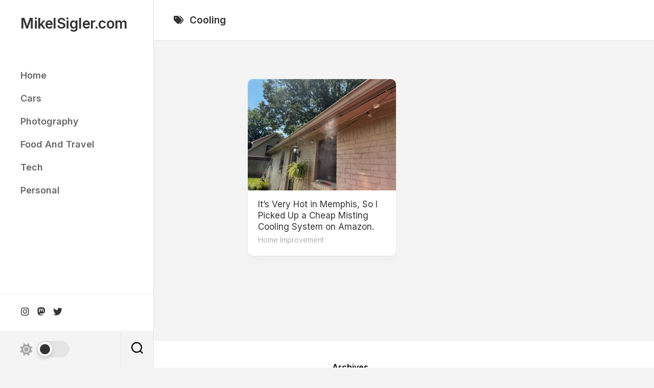

--- FILE ---
content_type: text/html; charset=UTF-8
request_url: https://mikelsigler.com/tag/cooling/
body_size: 10795
content:
<!DOCTYPE html> 
<html class="no-js" lang="en-US" prefix="og: http://ogp.me/ns# fb: http://ogp.me/ns/fb#">

<head>
	<meta charset="UTF-8">
	<meta name="viewport" content="width=device-width, initial-scale=1.0">
	<link rel="profile" href="https://gmpg.org/xfn/11">
		
	<title>Cooling &#8211; MikelSigler.com</title>
<meta name='robots' content='max-image-preview:large' />
<script>document.documentElement.className = document.documentElement.className.replace("no-js","js");</script>
<link rel='dns-prefetch' href='//fonts.googleapis.com' />
<link rel='dns-prefetch' href='//www.googletagmanager.com' />
<link rel="alternate" type="application/rss+xml" title="MikelSigler.com &raquo; Feed" href="https://mikelsigler.com/feed/" />
<link rel="alternate" type="application/rss+xml" title="MikelSigler.com &raquo; Comments Feed" href="https://mikelsigler.com/comments/feed/" />
<link rel="alternate" type="application/rss+xml" title="MikelSigler.com &raquo; Cooling Tag Feed" href="https://mikelsigler.com/tag/cooling/feed/" />
<style id='wp-img-auto-sizes-contain-inline-css' type='text/css'>
img:is([sizes=auto i],[sizes^="auto," i]){contain-intrinsic-size:3000px 1500px}
/*# sourceURL=wp-img-auto-sizes-contain-inline-css */
</style>
<style id='wp-emoji-styles-inline-css' type='text/css'>

	img.wp-smiley, img.emoji {
		display: inline !important;
		border: none !important;
		box-shadow: none !important;
		height: 1em !important;
		width: 1em !important;
		margin: 0 0.07em !important;
		vertical-align: -0.1em !important;
		background: none !important;
		padding: 0 !important;
	}
/*# sourceURL=wp-emoji-styles-inline-css */
</style>
<style id='wp-block-library-inline-css' type='text/css'>
:root{--wp-block-synced-color:#7a00df;--wp-block-synced-color--rgb:122,0,223;--wp-bound-block-color:var(--wp-block-synced-color);--wp-editor-canvas-background:#ddd;--wp-admin-theme-color:#007cba;--wp-admin-theme-color--rgb:0,124,186;--wp-admin-theme-color-darker-10:#006ba1;--wp-admin-theme-color-darker-10--rgb:0,107,160.5;--wp-admin-theme-color-darker-20:#005a87;--wp-admin-theme-color-darker-20--rgb:0,90,135;--wp-admin-border-width-focus:2px}@media (min-resolution:192dpi){:root{--wp-admin-border-width-focus:1.5px}}.wp-element-button{cursor:pointer}:root .has-very-light-gray-background-color{background-color:#eee}:root .has-very-dark-gray-background-color{background-color:#313131}:root .has-very-light-gray-color{color:#eee}:root .has-very-dark-gray-color{color:#313131}:root .has-vivid-green-cyan-to-vivid-cyan-blue-gradient-background{background:linear-gradient(135deg,#00d084,#0693e3)}:root .has-purple-crush-gradient-background{background:linear-gradient(135deg,#34e2e4,#4721fb 50%,#ab1dfe)}:root .has-hazy-dawn-gradient-background{background:linear-gradient(135deg,#faaca8,#dad0ec)}:root .has-subdued-olive-gradient-background{background:linear-gradient(135deg,#fafae1,#67a671)}:root .has-atomic-cream-gradient-background{background:linear-gradient(135deg,#fdd79a,#004a59)}:root .has-nightshade-gradient-background{background:linear-gradient(135deg,#330968,#31cdcf)}:root .has-midnight-gradient-background{background:linear-gradient(135deg,#020381,#2874fc)}:root{--wp--preset--font-size--normal:16px;--wp--preset--font-size--huge:42px}.has-regular-font-size{font-size:1em}.has-larger-font-size{font-size:2.625em}.has-normal-font-size{font-size:var(--wp--preset--font-size--normal)}.has-huge-font-size{font-size:var(--wp--preset--font-size--huge)}.has-text-align-center{text-align:center}.has-text-align-left{text-align:left}.has-text-align-right{text-align:right}.has-fit-text{white-space:nowrap!important}#end-resizable-editor-section{display:none}.aligncenter{clear:both}.items-justified-left{justify-content:flex-start}.items-justified-center{justify-content:center}.items-justified-right{justify-content:flex-end}.items-justified-space-between{justify-content:space-between}.screen-reader-text{border:0;clip-path:inset(50%);height:1px;margin:-1px;overflow:hidden;padding:0;position:absolute;width:1px;word-wrap:normal!important}.screen-reader-text:focus{background-color:#ddd;clip-path:none;color:#444;display:block;font-size:1em;height:auto;left:5px;line-height:normal;padding:15px 23px 14px;text-decoration:none;top:5px;width:auto;z-index:100000}html :where(.has-border-color){border-style:solid}html :where([style*=border-top-color]){border-top-style:solid}html :where([style*=border-right-color]){border-right-style:solid}html :where([style*=border-bottom-color]){border-bottom-style:solid}html :where([style*=border-left-color]){border-left-style:solid}html :where([style*=border-width]){border-style:solid}html :where([style*=border-top-width]){border-top-style:solid}html :where([style*=border-right-width]){border-right-style:solid}html :where([style*=border-bottom-width]){border-bottom-style:solid}html :where([style*=border-left-width]){border-left-style:solid}html :where(img[class*=wp-image-]){height:auto;max-width:100%}:where(figure){margin:0 0 1em}html :where(.is-position-sticky){--wp-admin--admin-bar--position-offset:var(--wp-admin--admin-bar--height,0px)}@media screen and (max-width:600px){html :where(.is-position-sticky){--wp-admin--admin-bar--position-offset:0px}}

/*# sourceURL=wp-block-library-inline-css */
</style><style id='global-styles-inline-css' type='text/css'>
:root{--wp--preset--aspect-ratio--square: 1;--wp--preset--aspect-ratio--4-3: 4/3;--wp--preset--aspect-ratio--3-4: 3/4;--wp--preset--aspect-ratio--3-2: 3/2;--wp--preset--aspect-ratio--2-3: 2/3;--wp--preset--aspect-ratio--16-9: 16/9;--wp--preset--aspect-ratio--9-16: 9/16;--wp--preset--color--black: #000000;--wp--preset--color--cyan-bluish-gray: #abb8c3;--wp--preset--color--white: #ffffff;--wp--preset--color--pale-pink: #f78da7;--wp--preset--color--vivid-red: #cf2e2e;--wp--preset--color--luminous-vivid-orange: #ff6900;--wp--preset--color--luminous-vivid-amber: #fcb900;--wp--preset--color--light-green-cyan: #7bdcb5;--wp--preset--color--vivid-green-cyan: #00d084;--wp--preset--color--pale-cyan-blue: #8ed1fc;--wp--preset--color--vivid-cyan-blue: #0693e3;--wp--preset--color--vivid-purple: #9b51e0;--wp--preset--gradient--vivid-cyan-blue-to-vivid-purple: linear-gradient(135deg,rgb(6,147,227) 0%,rgb(155,81,224) 100%);--wp--preset--gradient--light-green-cyan-to-vivid-green-cyan: linear-gradient(135deg,rgb(122,220,180) 0%,rgb(0,208,130) 100%);--wp--preset--gradient--luminous-vivid-amber-to-luminous-vivid-orange: linear-gradient(135deg,rgb(252,185,0) 0%,rgb(255,105,0) 100%);--wp--preset--gradient--luminous-vivid-orange-to-vivid-red: linear-gradient(135deg,rgb(255,105,0) 0%,rgb(207,46,46) 100%);--wp--preset--gradient--very-light-gray-to-cyan-bluish-gray: linear-gradient(135deg,rgb(238,238,238) 0%,rgb(169,184,195) 100%);--wp--preset--gradient--cool-to-warm-spectrum: linear-gradient(135deg,rgb(74,234,220) 0%,rgb(151,120,209) 20%,rgb(207,42,186) 40%,rgb(238,44,130) 60%,rgb(251,105,98) 80%,rgb(254,248,76) 100%);--wp--preset--gradient--blush-light-purple: linear-gradient(135deg,rgb(255,206,236) 0%,rgb(152,150,240) 100%);--wp--preset--gradient--blush-bordeaux: linear-gradient(135deg,rgb(254,205,165) 0%,rgb(254,45,45) 50%,rgb(107,0,62) 100%);--wp--preset--gradient--luminous-dusk: linear-gradient(135deg,rgb(255,203,112) 0%,rgb(199,81,192) 50%,rgb(65,88,208) 100%);--wp--preset--gradient--pale-ocean: linear-gradient(135deg,rgb(255,245,203) 0%,rgb(182,227,212) 50%,rgb(51,167,181) 100%);--wp--preset--gradient--electric-grass: linear-gradient(135deg,rgb(202,248,128) 0%,rgb(113,206,126) 100%);--wp--preset--gradient--midnight: linear-gradient(135deg,rgb(2,3,129) 0%,rgb(40,116,252) 100%);--wp--preset--font-size--small: 13px;--wp--preset--font-size--medium: 20px;--wp--preset--font-size--large: 36px;--wp--preset--font-size--x-large: 42px;--wp--preset--spacing--20: 0.44rem;--wp--preset--spacing--30: 0.67rem;--wp--preset--spacing--40: 1rem;--wp--preset--spacing--50: 1.5rem;--wp--preset--spacing--60: 2.25rem;--wp--preset--spacing--70: 3.38rem;--wp--preset--spacing--80: 5.06rem;--wp--preset--shadow--natural: 6px 6px 9px rgba(0, 0, 0, 0.2);--wp--preset--shadow--deep: 12px 12px 50px rgba(0, 0, 0, 0.4);--wp--preset--shadow--sharp: 6px 6px 0px rgba(0, 0, 0, 0.2);--wp--preset--shadow--outlined: 6px 6px 0px -3px rgb(255, 255, 255), 6px 6px rgb(0, 0, 0);--wp--preset--shadow--crisp: 6px 6px 0px rgb(0, 0, 0);}:where(.is-layout-flex){gap: 0.5em;}:where(.is-layout-grid){gap: 0.5em;}body .is-layout-flex{display: flex;}.is-layout-flex{flex-wrap: wrap;align-items: center;}.is-layout-flex > :is(*, div){margin: 0;}body .is-layout-grid{display: grid;}.is-layout-grid > :is(*, div){margin: 0;}:where(.wp-block-columns.is-layout-flex){gap: 2em;}:where(.wp-block-columns.is-layout-grid){gap: 2em;}:where(.wp-block-post-template.is-layout-flex){gap: 1.25em;}:where(.wp-block-post-template.is-layout-grid){gap: 1.25em;}.has-black-color{color: var(--wp--preset--color--black) !important;}.has-cyan-bluish-gray-color{color: var(--wp--preset--color--cyan-bluish-gray) !important;}.has-white-color{color: var(--wp--preset--color--white) !important;}.has-pale-pink-color{color: var(--wp--preset--color--pale-pink) !important;}.has-vivid-red-color{color: var(--wp--preset--color--vivid-red) !important;}.has-luminous-vivid-orange-color{color: var(--wp--preset--color--luminous-vivid-orange) !important;}.has-luminous-vivid-amber-color{color: var(--wp--preset--color--luminous-vivid-amber) !important;}.has-light-green-cyan-color{color: var(--wp--preset--color--light-green-cyan) !important;}.has-vivid-green-cyan-color{color: var(--wp--preset--color--vivid-green-cyan) !important;}.has-pale-cyan-blue-color{color: var(--wp--preset--color--pale-cyan-blue) !important;}.has-vivid-cyan-blue-color{color: var(--wp--preset--color--vivid-cyan-blue) !important;}.has-vivid-purple-color{color: var(--wp--preset--color--vivid-purple) !important;}.has-black-background-color{background-color: var(--wp--preset--color--black) !important;}.has-cyan-bluish-gray-background-color{background-color: var(--wp--preset--color--cyan-bluish-gray) !important;}.has-white-background-color{background-color: var(--wp--preset--color--white) !important;}.has-pale-pink-background-color{background-color: var(--wp--preset--color--pale-pink) !important;}.has-vivid-red-background-color{background-color: var(--wp--preset--color--vivid-red) !important;}.has-luminous-vivid-orange-background-color{background-color: var(--wp--preset--color--luminous-vivid-orange) !important;}.has-luminous-vivid-amber-background-color{background-color: var(--wp--preset--color--luminous-vivid-amber) !important;}.has-light-green-cyan-background-color{background-color: var(--wp--preset--color--light-green-cyan) !important;}.has-vivid-green-cyan-background-color{background-color: var(--wp--preset--color--vivid-green-cyan) !important;}.has-pale-cyan-blue-background-color{background-color: var(--wp--preset--color--pale-cyan-blue) !important;}.has-vivid-cyan-blue-background-color{background-color: var(--wp--preset--color--vivid-cyan-blue) !important;}.has-vivid-purple-background-color{background-color: var(--wp--preset--color--vivid-purple) !important;}.has-black-border-color{border-color: var(--wp--preset--color--black) !important;}.has-cyan-bluish-gray-border-color{border-color: var(--wp--preset--color--cyan-bluish-gray) !important;}.has-white-border-color{border-color: var(--wp--preset--color--white) !important;}.has-pale-pink-border-color{border-color: var(--wp--preset--color--pale-pink) !important;}.has-vivid-red-border-color{border-color: var(--wp--preset--color--vivid-red) !important;}.has-luminous-vivid-orange-border-color{border-color: var(--wp--preset--color--luminous-vivid-orange) !important;}.has-luminous-vivid-amber-border-color{border-color: var(--wp--preset--color--luminous-vivid-amber) !important;}.has-light-green-cyan-border-color{border-color: var(--wp--preset--color--light-green-cyan) !important;}.has-vivid-green-cyan-border-color{border-color: var(--wp--preset--color--vivid-green-cyan) !important;}.has-pale-cyan-blue-border-color{border-color: var(--wp--preset--color--pale-cyan-blue) !important;}.has-vivid-cyan-blue-border-color{border-color: var(--wp--preset--color--vivid-cyan-blue) !important;}.has-vivid-purple-border-color{border-color: var(--wp--preset--color--vivid-purple) !important;}.has-vivid-cyan-blue-to-vivid-purple-gradient-background{background: var(--wp--preset--gradient--vivid-cyan-blue-to-vivid-purple) !important;}.has-light-green-cyan-to-vivid-green-cyan-gradient-background{background: var(--wp--preset--gradient--light-green-cyan-to-vivid-green-cyan) !important;}.has-luminous-vivid-amber-to-luminous-vivid-orange-gradient-background{background: var(--wp--preset--gradient--luminous-vivid-amber-to-luminous-vivid-orange) !important;}.has-luminous-vivid-orange-to-vivid-red-gradient-background{background: var(--wp--preset--gradient--luminous-vivid-orange-to-vivid-red) !important;}.has-very-light-gray-to-cyan-bluish-gray-gradient-background{background: var(--wp--preset--gradient--very-light-gray-to-cyan-bluish-gray) !important;}.has-cool-to-warm-spectrum-gradient-background{background: var(--wp--preset--gradient--cool-to-warm-spectrum) !important;}.has-blush-light-purple-gradient-background{background: var(--wp--preset--gradient--blush-light-purple) !important;}.has-blush-bordeaux-gradient-background{background: var(--wp--preset--gradient--blush-bordeaux) !important;}.has-luminous-dusk-gradient-background{background: var(--wp--preset--gradient--luminous-dusk) !important;}.has-pale-ocean-gradient-background{background: var(--wp--preset--gradient--pale-ocean) !important;}.has-electric-grass-gradient-background{background: var(--wp--preset--gradient--electric-grass) !important;}.has-midnight-gradient-background{background: var(--wp--preset--gradient--midnight) !important;}.has-small-font-size{font-size: var(--wp--preset--font-size--small) !important;}.has-medium-font-size{font-size: var(--wp--preset--font-size--medium) !important;}.has-large-font-size{font-size: var(--wp--preset--font-size--large) !important;}.has-x-large-font-size{font-size: var(--wp--preset--font-size--x-large) !important;}
/*# sourceURL=global-styles-inline-css */
</style>

<style id='classic-theme-styles-inline-css' type='text/css'>
/*! This file is auto-generated */
.wp-block-button__link{color:#fff;background-color:#32373c;border-radius:9999px;box-shadow:none;text-decoration:none;padding:calc(.667em + 2px) calc(1.333em + 2px);font-size:1.125em}.wp-block-file__button{background:#32373c;color:#fff;text-decoration:none}
/*# sourceURL=/wp-includes/css/classic-themes.min.css */
</style>
<link rel='stylesheet' id='mgl-css-css' href='https://mikelsigler.com/wp-content/plugins/meow-gallery/app/style.min.css?ver=1768234779' type='text/css' media='all' />
<link rel='stylesheet' id='leaflet-css-css' href='https://mikelsigler.com/wp-content/plugins/meow-lightbox/app/style.min.css?ver=1768234779' type='text/css' media='all' />
<link rel='stylesheet' id='inunity-style-css' href='https://mikelsigler.com/wp-content/themes/inunity/style.css?ver=6.9' type='text/css' media='all' />
<style id='inunity-style-inline-css' type='text/css'>
body { font-family: "Inter", Arial, sans-serif; }

/*# sourceURL=inunity-style-inline-css */
</style>
<link rel='stylesheet' id='inunity-responsive-css' href='https://mikelsigler.com/wp-content/themes/inunity/responsive.css?ver=6.9' type='text/css' media='all' />
<link rel='stylesheet' id='inunity-dark-css' href='https://mikelsigler.com/wp-content/themes/inunity/dark.css?ver=6.9' type='text/css' media='all' />
<link rel='stylesheet' id='inunity-font-awesome-css' href='https://mikelsigler.com/wp-content/themes/inunity/fonts/all.min.css?ver=6.9' type='text/css' media='all' />
<link rel='stylesheet' id='inter-css' href='//fonts.googleapis.com/css?family=Inter%3A400%2C300%2C600%2C800&#038;ver=6.9' type='text/css' media='all' />
<script type="text/javascript" src="https://mikelsigler.com/wp-includes/js/dist/hooks.min.js?ver=dd5603f07f9220ed27f1" id="wp-hooks-js"></script>
<script type="text/javascript" src="https://mikelsigler.com/wp-includes/js/dist/i18n.min.js?ver=c26c3dc7bed366793375" id="wp-i18n-js"></script>
<script type="text/javascript" id="wp-i18n-js-after">
/* <![CDATA[ */
wp.i18n.setLocaleData( { 'text direction\u0004ltr': [ 'ltr' ] } );
//# sourceURL=wp-i18n-js-after
/* ]]> */
</script>
<script type="text/javascript" id="mwl-build-js-js-extra">
/* <![CDATA[ */
var mwl_settings = {"api_url":"https://mikelsigler.com/wp-json/meow-lightbox/v1/","rest_nonce":"33bf589952","plugin_url":"https://mikelsigler.com/wp-content/plugins/meow-lightbox/app/","version":"1768234779","settings":{"rtf_slider_fix":false,"engine":"default","backdrop_opacity":85,"theme":"dark","flat_orientation":"below","orientation":"auto","selector":".entry-content, .gallery, .mgl-gallery, .wp-block-gallery,  .wp-block-image","selector_ahead":false,"deep_linking":false,"deep_linking_slug":"mwl","rendering_delay":300,"skip_dynamic_fetch":false,"include_orphans":false,"js_logs":false,"social_sharing":false,"social_sharing_facebook":true,"social_sharing_twitter":true,"social_sharing_pinterest":true,"separate_galleries":false,"disable_arrows_on_mobile":false,"animation_toggle":"none","animation_speed":"normal","low_res_placeholder":false,"wordpress_big_image":false,"right_click_protection":false,"magnification":true,"full_screen":true,"anti_selector":".blog, .archive, .emoji, .attachment-post-image, .no-lightbox","preloading":false,"download_link":true,"caption_source":"caption","caption_ellipsis":true,"exif":{"title":true,"caption":true,"camera":true,"lens":true,"date":true,"date_timezone":false,"shutter_speed":true,"aperture":true,"focal_length":true,"copyright":false,"author":false,"iso":true,"keywords":false,"metadata_toggle":false,"metadata_toggle_start_hidden":false},"slideshow":{"enabled":false,"timer":3000},"map":{"enabled":false}}};
//# sourceURL=mwl-build-js-js-extra
/* ]]> */
</script>
<script type="text/javascript" src="https://mikelsigler.com/wp-content/plugins/meow-lightbox/app/lightbox.js?ver=1768234779" id="mwl-build-js-js"></script>
<script type="text/javascript" src="https://mikelsigler.com/wp-includes/js/jquery/jquery.min.js?ver=3.7.1" id="jquery-core-js"></script>
<script type="text/javascript" src="https://mikelsigler.com/wp-includes/js/jquery/jquery-migrate.min.js?ver=3.4.1" id="jquery-migrate-js"></script>
<script type="text/javascript" src="https://mikelsigler.com/wp-content/themes/inunity/js/magic-grid.min.js?ver=6.9" id="inunity-magic-grid-js"></script>
<script type="text/javascript" src="https://mikelsigler.com/wp-content/themes/inunity/js/slick.min.js?ver=6.9" id="inunity-slick-js"></script>
<link rel="https://api.w.org/" href="https://mikelsigler.com/wp-json/" /><link rel="alternate" title="JSON" type="application/json" href="https://mikelsigler.com/wp-json/wp/v2/tags/168" /><link rel="EditURI" type="application/rsd+xml" title="RSD" href="https://mikelsigler.com/xmlrpc.php?rsd" />
<meta name="generator" content="WordPress 6.9" />
<meta name="generator" content="Site Kit by Google 1.170.0" /><link rel="me" href="https://mastodon.social/@mikelsigler" />

<link rel="alternate" title="ActivityPub (JSON)" type="application/activity+json" href="https://mikelsigler.com/?term_id=168" />
<style id="kirki-inline-styles"></style>
<!-- START - Open Graph and Twitter Card Tags 3.3.7 -->
 <!-- Facebook Open Graph -->
  <meta property="og:locale" content="en_US"/>
  <meta property="og:site_name" content="MikelSigler.com"/>
  <meta property="og:title" content="Cooling"/>
  <meta property="og:url" content="https://mikelsigler.com/tag/cooling/"/>
  <meta property="og:type" content="article"/>
  <meta property="og:description" content="Cooling"/>
  <meta property="og:image" content="https://mikelsigler.com/wp-content/uploads/2022/12/DSC00042-scaled.jpg"/>
  <meta property="og:image:url" content="https://mikelsigler.com/wp-content/uploads/2022/12/DSC00042-scaled.jpg"/>
  <meta property="og:image:secure_url" content="https://mikelsigler.com/wp-content/uploads/2022/12/DSC00042-scaled.jpg"/>
 <!-- Google+ / Schema.org -->
 <!-- Twitter Cards -->
  <meta name="twitter:title" content="Cooling"/>
  <meta name="twitter:url" content="https://mikelsigler.com/tag/cooling/"/>
  <meta name="twitter:description" content="Cooling"/>
  <meta name="twitter:image" content="https://mikelsigler.com/wp-content/uploads/2022/12/DSC00042-scaled.jpg"/>
  <meta name="twitter:card" content="summary_large_image"/>
  <meta name="twitter:site" content="@mikelzsigler"/>
 <!-- SEO -->
 <!-- Misc. tags -->
 <!-- is_tag -->
<!-- END - Open Graph and Twitter Card Tags 3.3.7 -->
	
</head>

<body class="archive tag tag-cooling tag-168 wp-theme-inunity col-2cl full-width mobile-menu invert-dark-logo theme-toggle-on logged-out">

	<script>
		document.body.classList.add(localStorage.getItem('theme') || 'light');
	</script>


<a class="skip-link screen-reader-text" href="#page">Skip to content</a>

<div id="wrapper">
	<div id="wrapper-outer">

		<header id="header">
		
			<div id="header-top">
				<p class="site-title"><a href="https://mikelsigler.com/" rel="home">MikelSigler.com</a></p>
									<p class="site-description"></p>
							</div>
			
			<div id="header-middle" class="group">		
									<div id="wrap-nav-header" class="wrap-nav">
								<nav id="nav-header-nav" class="main-navigation nav-menu">
			<button class="menu-toggle" aria-controls="primary-menu" aria-expanded="false">
				<span class="screen-reader-text">Expand Menu</span><div class="menu-toggle-icon"><span></span><span></span><span></span></div>			</button>
			<div class="menu-categories-container"><ul id="nav-header" class="menu"><li id="menu-item-363" class="menu-item menu-item-type-custom menu-item-object-custom menu-item-home menu-item-363"><span class="menu-item-wrapper"><a href="https://mikelsigler.com/">Home</a></span></li>
<li id="menu-item-879" class="menu-item menu-item-type-taxonomy menu-item-object-category menu-item-879"><span class="menu-item-wrapper"><a href="https://mikelsigler.com/category/cars/">Cars</a></span></li>
<li id="menu-item-2328" class="menu-item menu-item-type-taxonomy menu-item-object-category menu-item-2328"><span class="menu-item-wrapper"><a href="https://mikelsigler.com/category/photography/">Photography</a></span></li>
<li id="menu-item-347" class="menu-item menu-item-type-taxonomy menu-item-object-category menu-item-347"><span class="menu-item-wrapper"><a href="https://mikelsigler.com/category/food-and-travel/">Food And Travel</a></span></li>
<li id="menu-item-349" class="menu-item menu-item-type-taxonomy menu-item-object-category menu-item-349"><span class="menu-item-wrapper"><a href="https://mikelsigler.com/category/tech/">Tech</a></span></li>
<li id="menu-item-880" class="menu-item menu-item-type-taxonomy menu-item-object-category menu-item-880"><span class="menu-item-wrapper"><a href="https://mikelsigler.com/category/personal/">Personal</a></span></li>
</ul></div>		</nav>
							</div>
								
									<div id="wrap-nav-mobile" class="wrap-nav">
								<nav id="nav-mobile-nav" class="main-navigation nav-menu">
			<button class="menu-toggle" aria-controls="primary-menu" aria-expanded="false">
				<span class="screen-reader-text">Expand Menu</span><div class="menu-toggle-icon"><span></span><span></span><span></span></div>			</button>
			<div class="menu-categories-container"><ul id="nav-mobile" class="menu"><li class="menu-item menu-item-type-custom menu-item-object-custom menu-item-home menu-item-363"><span class="menu-item-wrapper"><a href="https://mikelsigler.com/">Home</a></span></li>
<li class="menu-item menu-item-type-taxonomy menu-item-object-category menu-item-879"><span class="menu-item-wrapper"><a href="https://mikelsigler.com/category/cars/">Cars</a></span></li>
<li class="menu-item menu-item-type-taxonomy menu-item-object-category menu-item-2328"><span class="menu-item-wrapper"><a href="https://mikelsigler.com/category/photography/">Photography</a></span></li>
<li class="menu-item menu-item-type-taxonomy menu-item-object-category menu-item-347"><span class="menu-item-wrapper"><a href="https://mikelsigler.com/category/food-and-travel/">Food And Travel</a></span></li>
<li class="menu-item menu-item-type-taxonomy menu-item-object-category menu-item-349"><span class="menu-item-wrapper"><a href="https://mikelsigler.com/category/tech/">Tech</a></span></li>
<li class="menu-item menu-item-type-taxonomy menu-item-object-category menu-item-880"><span class="menu-item-wrapper"><a href="https://mikelsigler.com/category/personal/">Personal</a></span></li>
</ul></div>		</nav>
							</div>
					
			</div>
			
			<div id="header-bottom">
				<div id="header-bottom-top">
											<ul class="social-links"><li><a rel="nofollow" class="social-tooltip" title="Instagram" href="https://www.instagram.com/mzsigler/" ><i class="fab fa-instagram" ></i></a></li><li><a rel="nofollow" class="social-tooltip" title="Mastodon" href="https://mastodon.social/@mikelsigler" target="_blank"><i class="fab fa-mastodon" ></i></a></li><li><a rel="nofollow" class="social-tooltip" title="Bluesky" href="https://bsky.app/profile/mikelsigler.com" target="_blank"><i class="fab fa-twitter" ></i></a></li></ul>									</div>
				<div id="header-bottom-bottom">
											<button id="theme-toggle">
							<i class="fas fa-sun"></i>
							<i class="fas fa-moon"></i>
							<span id="theme-toggle-btn"></span>
						</button>
										
											<div class="search-trap-focus">
							<button class="toggle-search" data-target=".search-trap-focus">
								<svg class="svg-icon" id="svg-search" aria-hidden="true" role="img" focusable="false" xmlns="http://www.w3.org/2000/svg" width="23" height="23" viewBox="0 0 23 23"><path d="M38.710696,48.0601792 L43,52.3494831 L41.3494831,54 L37.0601792,49.710696 C35.2632422,51.1481185 32.9839107,52.0076499 30.5038249,52.0076499 C24.7027226,52.0076499 20,47.3049272 20,41.5038249 C20,35.7027226 24.7027226,31 30.5038249,31 C36.3049272,31 41.0076499,35.7027226 41.0076499,41.5038249 C41.0076499,43.9839107 40.1481185,46.2632422 38.710696,48.0601792 Z M36.3875844,47.1716785 C37.8030221,45.7026647 38.6734666,43.7048964 38.6734666,41.5038249 C38.6734666,36.9918565 35.0157934,33.3341833 30.5038249,33.3341833 C25.9918565,33.3341833 22.3341833,36.9918565 22.3341833,41.5038249 C22.3341833,46.0157934 25.9918565,49.6734666 30.5038249,49.6734666 C32.7048964,49.6734666 34.7026647,48.8030221 36.1716785,47.3875844 C36.2023931,47.347638 36.2360451,47.3092237 36.2726343,47.2726343 C36.3092237,47.2360451 36.347638,47.2023931 36.3875844,47.1716785 Z" transform="translate(-20 -31)"></path></svg>
								<svg class="svg-icon" id="svg-close" aria-hidden="true" role="img" focusable="false" xmlns="http://www.w3.org/2000/svg" width="23" height="23" viewBox="0 0 16 16"><polygon fill="" fill-rule="evenodd" points="6.852 7.649 .399 1.195 1.445 .149 7.899 6.602 14.352 .149 15.399 1.195 8.945 7.649 15.399 14.102 14.352 15.149 7.899 8.695 1.445 15.149 .399 14.102"></polygon></svg>
							</button>
							<div class="search-expand">
								<div class="search-expand-inner">
									<form method="get" class="searchform themeform" action="https://mikelsigler.com/">
	<div>
		<input type="text" class="search" name="s" onblur="if(this.value=='')this.value='To search type and hit enter';" onfocus="if(this.value=='To search type and hit enter')this.value='';" value="To search type and hit enter" />
	</div>
</form>								</div>
							</div>
						</div>
										
				</div>
			</div>
			
		</header><!--/#header-->

		<div id="wrapper-inner">

			
			<div id="page">			
				<div class="main">
					<div class="main-inner group">
<div class="content">
	
	<div id="page-title-sticky">
		<div class="page-title group">
	<div class="page-title-inner group">
	
					<h1><i class="fas fa-tags"></i>Cooling</h1>
			
		
								
	</div><!--/.page-title-inner-->
</div><!--/.page-title-->	</div>
	
				
		<div class="magic-grid-wrap">	
			<div class="magic-grid">
									<article id="post-1927" class="type-portfolio post-1927 post type-post status-publish format-standard has-post-thumbnail hentry category-home-improvement tag-cheap-project tag-cooling tag-patio tag-summer">

	<div class="type-portfolio-inner">
	
		<div class="type-portfolio-thumb">
			<a href="https://mikelsigler.com/2023/home-improvement/its-very-hot-in-memphis-so-i-picked-up-a-cheap-misting-cooling-system-on-amazon/">
									<img width="420" height="315" src="https://mikelsigler.com/wp-content/uploads/2023/07/IMG_3048-420x315.jpeg" class="attachment-inunity-medium-h size-inunity-medium-h wp-post-image" alt="" decoding="async" fetchpriority="high" srcset="https://mikelsigler.com/wp-content/uploads/2023/07/IMG_3048-420x315.jpeg 420w, https://mikelsigler.com/wp-content/uploads/2023/07/IMG_3048-300x225.jpeg 300w, https://mikelsigler.com/wp-content/uploads/2023/07/IMG_3048-1024x768.jpeg 1024w, https://mikelsigler.com/wp-content/uploads/2023/07/IMG_3048-768x576.jpeg 768w, https://mikelsigler.com/wp-content/uploads/2023/07/IMG_3048-1536x1152.jpeg 1536w, https://mikelsigler.com/wp-content/uploads/2023/07/IMG_3048-2048x1536.jpeg 2048w, https://mikelsigler.com/wp-content/uploads/2023/07/IMG_3048-780x585.jpeg 780w" sizes="(max-width: 420px) 100vw, 420px" />																			</a>
							<a class="type-portfolio-comments" href="https://mikelsigler.com/2023/home-improvement/its-very-hot-in-memphis-so-i-picked-up-a-cheap-misting-cooling-system-on-amazon/#respond"><i class="fas fa-comment"></i><span>0</span></a>
					</div>
	
		<div class="type-portfolio-content">	
							<h3 class="type-portfolio-title"><a href="https://mikelsigler.com/2023/home-improvement/its-very-hot-in-memphis-so-i-picked-up-a-cheap-misting-cooling-system-on-amazon/" rel="bookmark">It&#8217;s Very Hot in Memphis, So I Picked Up a Cheap Misting Cooling System on Amazon.</a></h3>
													<div class="type-portfolio-category"><a href="https://mikelsigler.com/category/home-improvement/" rel="category tag">Home Improvement</a></div>
					</div>
		
	</div>
	
</article>							</div>
		</div>
		
		<nav class="pagination group">
			<ul class="group">
			<li class="prev left"></li>
			<li class="next right"></li>
		</ul>
	</nav><!--/.pagination-->
		
	
</div><!--/.content-->


	<div class="sidebar s1">
		
		<div class="sidebar-content">
			
						
			<div id="archives-4" class="widget widget_archive"><h3 class="group"><span>Archives</span></h3>		<label class="screen-reader-text" for="archives-dropdown-4">Archives</label>
		<select id="archives-dropdown-4" name="archive-dropdown">
			
			<option value="">Select Month</option>
				<option value='https://mikelsigler.com/2026/01/'> January 2026 </option>
	<option value='https://mikelsigler.com/2025/12/'> December 2025 </option>
	<option value='https://mikelsigler.com/2025/10/'> October 2025 </option>
	<option value='https://mikelsigler.com/2025/07/'> July 2025 </option>
	<option value='https://mikelsigler.com/2025/05/'> May 2025 </option>
	<option value='https://mikelsigler.com/2025/04/'> April 2025 </option>
	<option value='https://mikelsigler.com/2025/03/'> March 2025 </option>
	<option value='https://mikelsigler.com/2025/02/'> February 2025 </option>
	<option value='https://mikelsigler.com/2024/12/'> December 2024 </option>
	<option value='https://mikelsigler.com/2024/09/'> September 2024 </option>
	<option value='https://mikelsigler.com/2024/08/'> August 2024 </option>
	<option value='https://mikelsigler.com/2024/07/'> July 2024 </option>
	<option value='https://mikelsigler.com/2024/06/'> June 2024 </option>
	<option value='https://mikelsigler.com/2024/05/'> May 2024 </option>
	<option value='https://mikelsigler.com/2024/04/'> April 2024 </option>
	<option value='https://mikelsigler.com/2024/03/'> March 2024 </option>
	<option value='https://mikelsigler.com/2024/01/'> January 2024 </option>
	<option value='https://mikelsigler.com/2023/11/'> November 2023 </option>
	<option value='https://mikelsigler.com/2023/09/'> September 2023 </option>
	<option value='https://mikelsigler.com/2023/08/'> August 2023 </option>
	<option value='https://mikelsigler.com/2023/07/'> July 2023 </option>
	<option value='https://mikelsigler.com/2023/06/'> June 2023 </option>
	<option value='https://mikelsigler.com/2023/05/'> May 2023 </option>
	<option value='https://mikelsigler.com/2023/04/'> April 2023 </option>
	<option value='https://mikelsigler.com/2023/03/'> March 2023 </option>
	<option value='https://mikelsigler.com/2023/02/'> February 2023 </option>
	<option value='https://mikelsigler.com/2023/01/'> January 2023 </option>
	<option value='https://mikelsigler.com/2022/12/'> December 2022 </option>
	<option value='https://mikelsigler.com/2022/11/'> November 2022 </option>
	<option value='https://mikelsigler.com/2022/10/'> October 2022 </option>
	<option value='https://mikelsigler.com/2022/09/'> September 2022 </option>
	<option value='https://mikelsigler.com/2022/06/'> June 2022 </option>
	<option value='https://mikelsigler.com/2021/12/'> December 2021 </option>
	<option value='https://mikelsigler.com/2021/11/'> November 2021 </option>
	<option value='https://mikelsigler.com/2021/08/'> August 2021 </option>
	<option value='https://mikelsigler.com/2021/05/'> May 2021 </option>
	<option value='https://mikelsigler.com/2021/04/'> April 2021 </option>
	<option value='https://mikelsigler.com/2021/03/'> March 2021 </option>
	<option value='https://mikelsigler.com/2021/02/'> February 2021 </option>
	<option value='https://mikelsigler.com/2021/01/'> January 2021 </option>
	<option value='https://mikelsigler.com/2020/12/'> December 2020 </option>
	<option value='https://mikelsigler.com/2020/11/'> November 2020 </option>
	<option value='https://mikelsigler.com/2020/10/'> October 2020 </option>
	<option value='https://mikelsigler.com/2020/09/'> September 2020 </option>
	<option value='https://mikelsigler.com/2020/08/'> August 2020 </option>
	<option value='https://mikelsigler.com/2020/07/'> July 2020 </option>
	<option value='https://mikelsigler.com/2020/06/'> June 2020 </option>
	<option value='https://mikelsigler.com/2020/05/'> May 2020 </option>
	<option value='https://mikelsigler.com/2020/03/'> March 2020 </option>
	<option value='https://mikelsigler.com/2020/02/'> February 2020 </option>
	<option value='https://mikelsigler.com/2020/01/'> January 2020 </option>
	<option value='https://mikelsigler.com/2019/12/'> December 2019 </option>
	<option value='https://mikelsigler.com/2019/11/'> November 2019 </option>
	<option value='https://mikelsigler.com/2019/10/'> October 2019 </option>
	<option value='https://mikelsigler.com/2019/09/'> September 2019 </option>
	<option value='https://mikelsigler.com/2019/08/'> August 2019 </option>
	<option value='https://mikelsigler.com/2019/07/'> July 2019 </option>
	<option value='https://mikelsigler.com/2019/03/'> March 2019 </option>
	<option value='https://mikelsigler.com/2018/09/'> September 2018 </option>
	<option value='https://mikelsigler.com/2018/04/'> April 2018 </option>
	<option value='https://mikelsigler.com/2018/03/'> March 2018 </option>
	<option value='https://mikelsigler.com/2017/11/'> November 2017 </option>
	<option value='https://mikelsigler.com/2016/11/'> November 2016 </option>
	<option value='https://mikelsigler.com/2016/04/'> April 2016 </option>

		</select>

			<script type="text/javascript">
/* <![CDATA[ */

( ( dropdownId ) => {
	const dropdown = document.getElementById( dropdownId );
	function onSelectChange() {
		setTimeout( () => {
			if ( 'escape' === dropdown.dataset.lastkey ) {
				return;
			}
			if ( dropdown.value ) {
				document.location.href = dropdown.value;
			}
		}, 250 );
	}
	function onKeyUp( event ) {
		if ( 'Escape' === event.key ) {
			dropdown.dataset.lastkey = 'escape';
		} else {
			delete dropdown.dataset.lastkey;
		}
	}
	function onClick() {
		delete dropdown.dataset.lastkey;
	}
	dropdown.addEventListener( 'keyup', onKeyUp );
	dropdown.addEventListener( 'click', onClick );
	dropdown.addEventListener( 'change', onSelectChange );
})( "archives-dropdown-4" );

//# sourceURL=WP_Widget_Archives%3A%3Awidget
/* ]]> */
</script>
</div>
		<div id="recent-posts-3" class="widget widget_recent_entries">
		<h3 class="group"><span>Recent Posts</span></h3>
		<ul>
											<li>
					<a href="https://mikelsigler.com/2026/photography/kodak-charmera-sample-pictures/">Kodak Charmera Sample Pictures</a>
											<span class="post-date">January 12, 2026</span>
									</li>
											<li>
					<a href="https://mikelsigler.com/2025/photography/tt-artisan-40mm-f2-sample-gallery/">TT Artisan 40mm F2 Sample Gallery</a>
											<span class="post-date">December 31, 2025</span>
									</li>
											<li>
					<a href="https://mikelsigler.com/2025/photography/tt-artisan-af-40mm-f2-lumix-s9-best-travel-setup/">TT Artisan AF 40mm F2 + Lumix S9 = Best Travel Setup?</a>
											<span class="post-date">October 29, 2025</span>
									</li>
					</ul>

		</div>			
		</div><!--/.sidebar-content-->
		
	</div><!--/.sidebar-->
	

					</div><!--/.main-inner-->
				</div><!--/.main-->
			</div><!--/#page-->
			
			<div class="clear"></div>
			
			<footer id="footer">
			
									
								
				<div id="footer-bottom">
					
					<a id="back-to-top" href="#"><i class="fas fa-angle-up"></i></a>
						
					<div class="pad group">
						
						<div class="grid one-full">
							
														
							<div id="copyright">
																	<p>MikelSigler.com &copy; 2026. All Rights Reserved.</p>
															</div><!--/#copyright-->
							
														<div id="credit">
								<p>Powered by <a href="https://wordpress.org" rel="nofollow">WordPress</a>. Theme by <a href="http://alx.media" rel="nofollow">Alx</a>.</p>
							</div><!--/#credit-->
														
															<ul class="social-links"><li><a rel="nofollow" class="social-tooltip" title="Instagram" href="https://www.instagram.com/mzsigler/" ><i class="fab fa-instagram" ></i></a></li><li><a rel="nofollow" class="social-tooltip" title="Mastodon" href="https://mastodon.social/@mikelsigler" target="_blank"><i class="fab fa-mastodon" ></i></a></li><li><a rel="nofollow" class="social-tooltip" title="Bluesky" href="https://bsky.app/profile/mikelsigler.com" target="_blank"><i class="fab fa-twitter" ></i></a></li></ul>														
						</div>
									
					</div><!--/.pad-->

				</div><!--/#footer-bottom-->

			</footer><!--/#footer-->
			
		</div><!--/#wrapper-inner-->
	</div><!--/#wrapper-outer-->
</div><!--/#wrapper-->
<script type="speculationrules">
{"prefetch":[{"source":"document","where":{"and":[{"href_matches":"/*"},{"not":{"href_matches":["/wp-*.php","/wp-admin/*","/wp-content/uploads/*","/wp-content/*","/wp-content/plugins/*","/wp-content/themes/inunity/*","/*\\?(.+)"]}},{"not":{"selector_matches":"a[rel~=\"nofollow\"]"}},{"not":{"selector_matches":".no-prefetch, .no-prefetch a"}}]},"eagerness":"conservative"}]}
</script>
			<script>
				// Used by Gallery Custom Links to handle tenacious Lightboxes
				//jQuery(document).ready(function () {

					function mgclInit() {
						
						// In jQuery:
						// if (jQuery.fn.off) {
						// 	jQuery('.no-lightbox, .no-lightbox img').off('click'); // jQuery 1.7+
						// }
						// else {
						// 	jQuery('.no-lightbox, .no-lightbox img').unbind('click'); // < jQuery 1.7
						// }

						// 2022/10/24: In Vanilla JS
						var elements = document.querySelectorAll('.no-lightbox, .no-lightbox img');
						for (var i = 0; i < elements.length; i++) {
						 	elements[i].onclick = null;
						}


						// In jQuery:
						//jQuery('a.no-lightbox').click(mgclOnClick);

						// 2022/10/24: In Vanilla JS:
						var elements = document.querySelectorAll('a.no-lightbox');
						for (var i = 0; i < elements.length; i++) {
						 	elements[i].onclick = mgclOnClick;
						}

						// in jQuery:
						// if (jQuery.fn.off) {
						// 	jQuery('a.set-target').off('click'); // jQuery 1.7+
						// }
						// else {
						// 	jQuery('a.set-target').unbind('click'); // < jQuery 1.7
						// }
						// jQuery('a.set-target').click(mgclOnClick);

						// 2022/10/24: In Vanilla JS:
						var elements = document.querySelectorAll('a.set-target');
						for (var i = 0; i < elements.length; i++) {
						 	elements[i].onclick = mgclOnClick;
						}
					}

					function mgclOnClick() {
						if (!this.target || this.target == '' || this.target == '_self')
							window.location = this.href;
						else
							window.open(this.href,this.target);
						return false;
					}

					// From WP Gallery Custom Links
					// Reduce the number of  conflicting lightboxes
					function mgclAddLoadEvent(func) {
						var oldOnload = window.onload;
						if (typeof window.onload != 'function') {
							window.onload = func;
						} else {
							window.onload = function() {
								oldOnload();
								func();
							}
						}
					}

					mgclAddLoadEvent(mgclInit);
					mgclInit();

				//});
			</script>
			<script>
	/(trident|msie)/i.test(navigator.userAgent)&&document.getElementById&&window.addEventListener&&window.addEventListener("hashchange",function(){var t,e=location.hash.substring(1);/^[A-z0-9_-]+$/.test(e)&&(t=document.getElementById(e))&&(/^(?:a|select|input|button|textarea)$/i.test(t.tagName)||(t.tabIndex=-1),t.focus())},!1);
	</script>
	<script type="text/javascript" src="https://mikelsigler.com/wp-content/themes/inunity/js/jquery.fitvids.js?ver=6.9" id="inunity-fitvids-js"></script>
<script type="text/javascript" src="https://mikelsigler.com/wp-content/themes/inunity/js/theme-toggle.js?ver=6.9" id="inunity-theme-toggle-js"></script>
<script type="text/javascript" src="https://mikelsigler.com/wp-content/themes/inunity/js/jq-sticky-anything.min.js?ver=6.9" id="inunity-jq-sticky-anything-js"></script>
<script type="text/javascript" src="https://mikelsigler.com/wp-content/themes/inunity/js/scripts.js?ver=6.9" id="inunity-scripts-js"></script>
<script type="text/javascript" src="https://mikelsigler.com/wp-content/themes/inunity/js/nav.js?ver=1691858515" id="inunity-nav-script-js"></script>
<script id="wp-emoji-settings" type="application/json">
{"baseUrl":"https://s.w.org/images/core/emoji/17.0.2/72x72/","ext":".png","svgUrl":"https://s.w.org/images/core/emoji/17.0.2/svg/","svgExt":".svg","source":{"concatemoji":"https://mikelsigler.com/wp-includes/js/wp-emoji-release.min.js?ver=6.9"}}
</script>
<script type="module">
/* <![CDATA[ */
/*! This file is auto-generated */
const a=JSON.parse(document.getElementById("wp-emoji-settings").textContent),o=(window._wpemojiSettings=a,"wpEmojiSettingsSupports"),s=["flag","emoji"];function i(e){try{var t={supportTests:e,timestamp:(new Date).valueOf()};sessionStorage.setItem(o,JSON.stringify(t))}catch(e){}}function c(e,t,n){e.clearRect(0,0,e.canvas.width,e.canvas.height),e.fillText(t,0,0);t=new Uint32Array(e.getImageData(0,0,e.canvas.width,e.canvas.height).data);e.clearRect(0,0,e.canvas.width,e.canvas.height),e.fillText(n,0,0);const a=new Uint32Array(e.getImageData(0,0,e.canvas.width,e.canvas.height).data);return t.every((e,t)=>e===a[t])}function p(e,t){e.clearRect(0,0,e.canvas.width,e.canvas.height),e.fillText(t,0,0);var n=e.getImageData(16,16,1,1);for(let e=0;e<n.data.length;e++)if(0!==n.data[e])return!1;return!0}function u(e,t,n,a){switch(t){case"flag":return n(e,"\ud83c\udff3\ufe0f\u200d\u26a7\ufe0f","\ud83c\udff3\ufe0f\u200b\u26a7\ufe0f")?!1:!n(e,"\ud83c\udde8\ud83c\uddf6","\ud83c\udde8\u200b\ud83c\uddf6")&&!n(e,"\ud83c\udff4\udb40\udc67\udb40\udc62\udb40\udc65\udb40\udc6e\udb40\udc67\udb40\udc7f","\ud83c\udff4\u200b\udb40\udc67\u200b\udb40\udc62\u200b\udb40\udc65\u200b\udb40\udc6e\u200b\udb40\udc67\u200b\udb40\udc7f");case"emoji":return!a(e,"\ud83e\u1fac8")}return!1}function f(e,t,n,a){let r;const o=(r="undefined"!=typeof WorkerGlobalScope&&self instanceof WorkerGlobalScope?new OffscreenCanvas(300,150):document.createElement("canvas")).getContext("2d",{willReadFrequently:!0}),s=(o.textBaseline="top",o.font="600 32px Arial",{});return e.forEach(e=>{s[e]=t(o,e,n,a)}),s}function r(e){var t=document.createElement("script");t.src=e,t.defer=!0,document.head.appendChild(t)}a.supports={everything:!0,everythingExceptFlag:!0},new Promise(t=>{let n=function(){try{var e=JSON.parse(sessionStorage.getItem(o));if("object"==typeof e&&"number"==typeof e.timestamp&&(new Date).valueOf()<e.timestamp+604800&&"object"==typeof e.supportTests)return e.supportTests}catch(e){}return null}();if(!n){if("undefined"!=typeof Worker&&"undefined"!=typeof OffscreenCanvas&&"undefined"!=typeof URL&&URL.createObjectURL&&"undefined"!=typeof Blob)try{var e="postMessage("+f.toString()+"("+[JSON.stringify(s),u.toString(),c.toString(),p.toString()].join(",")+"));",a=new Blob([e],{type:"text/javascript"});const r=new Worker(URL.createObjectURL(a),{name:"wpTestEmojiSupports"});return void(r.onmessage=e=>{i(n=e.data),r.terminate(),t(n)})}catch(e){}i(n=f(s,u,c,p))}t(n)}).then(e=>{for(const n in e)a.supports[n]=e[n],a.supports.everything=a.supports.everything&&a.supports[n],"flag"!==n&&(a.supports.everythingExceptFlag=a.supports.everythingExceptFlag&&a.supports[n]);var t;a.supports.everythingExceptFlag=a.supports.everythingExceptFlag&&!a.supports.flag,a.supports.everything||((t=a.source||{}).concatemoji?r(t.concatemoji):t.wpemoji&&t.twemoji&&(r(t.twemoji),r(t.wpemoji)))});
//# sourceURL=https://mikelsigler.com/wp-includes/js/wp-emoji-loader.min.js
/* ]]> */
</script>
</body>
</html>